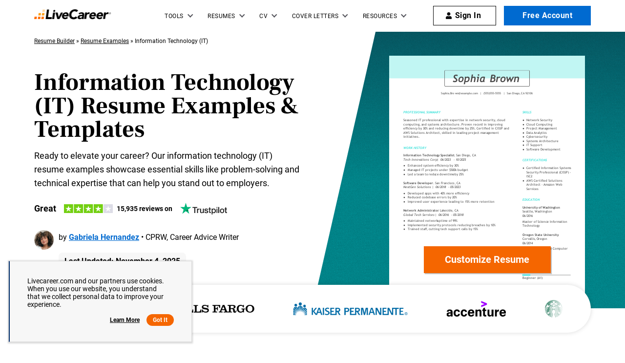

--- FILE ---
content_type: image/svg+xml
request_url: https://www.livecareer.com/lcapp/uploads/2025/10/information-technology-it.svg
body_size: 34654
content:
<?xml version="1.0" encoding="UTF-8"?><!--UserId:c9c5efbb-c631-46da-9dff-3c03d6c47c80,DocId:da3639fe-b8d3-4afa-ac78-dd8845e6116c,SkinCD:MLT7,SDCL:#3ee2db--><svg version="1.1" width="612px" height="792px" viewBox="0 0 612 792" xmlns="http://www.w3.org/2000/svg" xmlns:xlink="http://www.w3.org/1999/xlink" xmlns:cs="svg" xml:space="preserve" style="background:#FFF"><style type="text/css">@font-face{font-family:'TrebuchetMS Italic'; src:url([data-uri]) format("opentype");font-display:swap}@font-face{font-family:'TrebuchetMS'; src:url([data-uri]) format("opentype");font-display:swap}@font-face{font-family:'Trebuchet BoldItalic'; src:url([data-uri]) format("opentype");font-display:swap}@font-face{font-family:'TrebuchetMS Bold'; src:url([data-uri]) format("opentype");font-display:swap}.ps01{fill:#3EE1DA}.ps00{fill:#4A4A4A}.ps21{letter-spacing:0;word-spacing:0;font-family:'Trebuchet BoldItalic';font-size:10px}.ps25{letter-spacing:0;word-spacing:0;font-family:'Trebuchet BoldItalic';font-size:32px}.ps23{letter-spacing:0;word-spacing:0;font-family:'TrebuchetMS Bold';font-size:10px}.ps24{letter-spacing:0;word-spacing:0;font-family:'TrebuchetMS Italic';font-size:10px}.ps22{letter-spacing:0;word-spacing:0;font-family:'TrebuchetMS';font-size:10px}.ps20{letter-spacing:0;word-spacing:0;font-family:'TrebuchetMS';font-size:9px}</style><clipPath id="clp1"><rect width="612" height="792" /></clipPath><g clip-path="url(#clp1)" transform="matrix(1 0 0 -1 -0 792)"><g><g><g transform="matrix(611.896 0 0 685.881 0 106.119)"><image width="1" height="1" transform="matrix(1 0 0 -1 0 1)" preserveAspectRatio="none" image-rendering="optimizeSpeed" xlink:href="data:image/png;base64, [base64]/b29B/+998M33/7+yy//Oz4eew4AJ25pefnl115745/vvrn53gunT489B1io2fbjP8beACzObz//fOvTz/b39l49e/bsO2+vnHp+7EUAnLijPw8ffvf9rz/9tP7SS1c/+fcrr78+9iJgcSQfTMiT/f0vrv3r8ODgw48/enPz/bHnALA48/l89+utu198+fza2kc3P19dXx97EbAgfssHE7J7d+vw4OCtSx/oPYCpmc1mz97/Dw8Odu9ujT0HWBzJBxPy4/2dYRj+cWlz7CEAjOOtS5vDX+cAmAjJBxNyePB4GIYXz5wZewgA41g/c2b46xwAEyH5YELm8/kwDMNsNvYQAMaxtLQ0/[base64]/Du6vppL3yASdr78+g/w7A2W/IJEKbDUz4AAIAsyQcAAJAl+QAAALIkHwAAQJbkAwAAyJJ8AAAAWZIPAAAgS/IBAABkST4AAIAsyQcAAJAl+QAAALIkHwAAQJbkAwAAyJJ8AAAAWZIPAAAgS/IBAABkST4AAIAsyQcAAJAl+QAAALIkHwAAQJbkAwAAyJJ8AAAAWZIPAAAgS/IBAABkST4AAIAsyQcAAJAl+QAAALIkHwAAQJbkAwAAyJJ8AAAAWZIPAAAgS/IBAABkST4AAIAsyQcAAJAl+QAAALIkHwAAQJbkAwAAyJJ8AAAAWZIPAAAgS/IBAABkST4AAIAsyQcAAJAl+WBy5vP52BMAGIcTABMk+WBCVldXh2HY398fewgA43j06NEwDGtra2MPARZH8sGEnD9/fhiGe/fujT0EgHE8OwHPzgEwEZIPJuTKlSvDMNy+ffvBgwdjbwFg0XZ3d+/cuTMMw+XLl8feAizOzFe6YVJu3ry5tbW1srJy8eLFjY2NU6dOjb0IgBP35MmTnZ2d7e3to6Ojzc3Na9eujb0IWBzJB9NyfHx848aN+/fvjz0EgBFsbGxcv359eXl57CHA4kg+mJz5fL6zs3Pr1q2HDx8+ffp07DkAnLiVlZVz585dvXr1woULs9ls7DnAQkk+AACALH/[base64]/[base64]/gAAAAAElFTkSuQmCC" /></g></g><g><g transform="matrix(1.34205 0 0 1.34205 0 0)"><clipPath id="clp2"><rect width="459" height="590.1" /></clipPath><g clip-path="url(#clp2)"><g><g transform="matrix(0.745 0 0 -0.745 0 590.143)"><g><g><g><text transform="matrix(1 0 0 1 162.3 121)"><tspan class="ps00 ps20" xml:space="preserve">Sophia.Bro</tspan></text><text transform="matrix(1 0 0 1 205.392 121)"><tspan x="0,6.696,11.61,18.54" class="ps00 ps20">wn@e</tspan></text><text transform="matrix(1 0 0 1 228.846 121)"><tspan x="0,4.5,9.225,16.695,21.708" class="ps00 ps20">xampl</tspan></text><text transform="matrix(1 0 0 1 253.209 121)"><tspan x="0,4.905,8.208,12.663,17.487" class="ps00 ps20">e.com</tspan></text></g></g><g><g><text transform="matrix(1 0 0 1 283.888 121)"><tspan class="ps00 ps20">|</tspan></text></g></g><g><g><text transform="matrix(1 0 0 1 294.325 121)"><tspan class="ps00 ps20" xml:space="preserve">(555)555-5555</tspan></text></g></g><g><g><text transform="matrix(1 0 0 1 357.187 121)"><tspan class="ps00 ps20">|</tspan></text></g></g><g><g><text transform="matrix(1 0 0 1 367.625 121)"><tspan class="ps00 ps20" xml:space="preserve">San Diego</tspan></text></g></g><g><g><text transform="matrix(1 0 0 1 406.638 121)"><tspan xml:space="preserve" x="0,3.303" class="ps00 ps20">, </tspan></text></g></g><g><g><text transform="matrix(1 0 0 1 412.65 121)"><tspan class="ps00 ps20">C</tspan></text><text transform="matrix(1 0 0 1 418.041 121)"><tspan class="ps00 ps20">A</tspan></text></g></g><g><g><text transform="matrix(1 0 0 1 426.062 121)"><tspan class="ps00 ps20" xml:space="preserve">92106</tspan></text></g></g></g><g><g><g><text transform="matrix(1 0 0 1 45 180.5)"><tspan class="ps01 ps21" xml:space="preserve">PROFESSIONAL SUMMARY</tspan></text></g></g><g><g><text transform="matrix(1 0 0 1 45 204.5)"><tspan class="ps00 ps22" xml:space="preserve">Seasoned IT professional with expertise in network security, cloud</tspan></text></g></g><g><g><text transform="matrix(1 0 0 1 45 217.5)"><tspan x="0,4.95" class="ps00 ps22" xml:space="preserve">computing, and systems architecture. Proven record in improving</tspan></text></g></g><g><g><text transform="matrix(1 0 0 1 45 230.5)"><tspan class="ps00 ps22" xml:space="preserve">efficiency by 30% and reducing downtime by 25%. Certified in CISSP and</tspan></text></g></g><g><g><text transform="matrix(1 0 0 1 45 243.5)"><tspan class="ps00 ps22" xml:space="preserve">AWS Solutions Architect, skilled in leading project management</tspan></text></g></g><g><g><text transform="matrix(1 0 0 1 45 256.5)"><tspan x="0,2.85" class="ps00 ps22" xml:space="preserve">initiatives.</tspan></text></g></g><g><g><text transform="matrix(1 0 0 1 45 290.5)"><tspan class="ps01 ps21" xml:space="preserve">WORK HISTORY</tspan></text></g></g><g><g><text transform="matrix(1 0 0 1 45 314.5)"><tspan class="ps00 ps23" xml:space="preserve">Information Technology Specialist</tspan></text></g></g><g><g><text transform="matrix(1 0 0 1 202.45 314.5)"><tspan class="ps00 ps22">.</tspan></text></g></g><g><g><text transform="matrix(1 0 0 1 209.137 314.5)"><tspan class="ps00 ps22" xml:space="preserve">San Diego</tspan></text></g></g><g><g><text transform="matrix(1 0 0 1 252.5 314.5)"><tspan class="ps00 ps22">,</tspan></text><text transform="matrix(1 0 0 1 256.18 314.5)"><tspan xml:space="preserve" class="ps00 ps22"> </tspan></text></g></g><g><g><text transform="matrix(1 0 0 1 259.187 314.5)"><tspan class="ps00 ps22">C</tspan></text><text transform="matrix(1 0 0 1 265.178 314.5)"><tspan class="ps00 ps22">A</tspan></text></g></g><g><g><text transform="matrix(1 0 0 1 45 327.5)"><tspan class="ps00 ps24" xml:space="preserve">Tech Innovations Corp</tspan></text></g></g><g><g><text transform="matrix(1 0 0 1 146.612 327.5)"><tspan xml:space="preserve" x="0,3.01" class="ps00 ps24"> |</tspan></text></g></g><g><g><text transform="matrix(1 0 0 1 160.888 327.5)"><tspan class="ps00 ps24" xml:space="preserve">06/2023</tspan></text></g></g><g><g><text transform="matrix(1 0 0 1 197.637 327.5)"><tspan xml:space="preserve" class="ps00 ps24"> </tspan></text><text transform="matrix(1 0 0 1 200.657 327.5)"><tspan xml:space="preserve" x="0,3.67" class="ps00 ps24">- </tspan></text></g></g><g><g><text transform="matrix(1 0 0 1 207.337 327.5)"><tspan class="ps00 ps24" xml:space="preserve">10/2025</tspan></text></g></g><g><g><text transform="matrix(1 0 0 1 45 400.5)"><tspan class="ps00 ps23" xml:space="preserve">Software Developer</tspan></text></g></g><g><g><text transform="matrix(1 0 0 1 137.3 400.5)"><tspan class="ps00 ps22">.</tspan></text></g></g><g><g><text transform="matrix(1 0 0 1 143.988 400.5)"><tspan class="ps00 ps22" xml:space="preserve">San Francisco</tspan></text></g></g><g><g><text transform="matrix(1 0 0 1 204.538 400.5)"><tspan class="ps00 ps22">,</tspan></text><text transform="matrix(1 0 0 1 208.218 400.5)"><tspan xml:space="preserve" class="ps00 ps22"> </tspan></text></g></g><g><g><text transform="matrix(1 0 0 1 211.225 400.5)"><tspan class="ps00 ps22">C</tspan></text><text transform="matrix(1 0 0 1 217.215 400.5)"><tspan class="ps00 ps22">A</tspan></text></g></g><g><g><text transform="matrix(1 0 0 1 45 413.5)"><tspan class="ps00 ps24" xml:space="preserve">NextGen Solutions</tspan></text></g></g><g><g><text transform="matrix(1 0 0 1 130.663 413.5)"><tspan xml:space="preserve" x="0,3.01" class="ps00 ps24"> |</tspan></text></g></g><g><g><text transform="matrix(1 0 0 1 144.938 413.5)"><tspan class="ps00 ps24" xml:space="preserve">06/2018</tspan></text></g></g><g><g><text transform="matrix(1 0 0 1 181.688 413.5)"><tspan xml:space="preserve" class="ps00 ps24"> </tspan></text><text transform="matrix(1 0 0 1 184.708 413.5)"><tspan xml:space="preserve" x="0,3.67" class="ps00 ps24">- </tspan></text></g></g><g><g><text transform="matrix(1 0 0 1 191.388 413.5)"><tspan class="ps00 ps24" xml:space="preserve">05/2023</tspan></text></g></g><g><g><text transform="matrix(1 0 0 1 45 486.5)"><tspan class="ps00 ps23" xml:space="preserve">Network Administrator</tspan></text></g></g><g><g><text transform="matrix(1 0 0 1 151.725 486.5)"><tspan class="ps00 ps22">.</tspan></text></g></g><g><g><text transform="matrix(1 0 0 1 158.413 486.5)"><tspan class="ps00 ps22" xml:space="preserve">Lakeside</tspan></text></g></g><g><g><text transform="matrix(1 0 0 1 197.15 486.5)"><tspan class="ps00 ps22">,</tspan></text><text transform="matrix(1 0 0 1 200.83 486.5)"><tspan xml:space="preserve" class="ps00 ps22"> </tspan></text></g></g><g><g><text transform="matrix(1 0 0 1 203.837 486.5)"><tspan class="ps00 ps22">C</tspan></text><text transform="matrix(1 0 0 1 209.827 486.5)"><tspan class="ps00 ps22">A</tspan></text></g></g><g><g><text transform="matrix(1 0 0 1 45 499.5)"><tspan x="0,6.76" class="ps00 ps24" xml:space="preserve">Global </tspan></text><text transform="matrix(1 0 0 1 77.37 499.5)"><tspan class="ps00 ps24" xml:space="preserve">Tech Services</tspan></text></g></g><g><g><text transform="matrix(1 0 0 1 139.85 499.5)"><tspan xml:space="preserve" x="0,3.01" class="ps00 ps24"> |</tspan></text></g></g><g><g><text transform="matrix(1 0 0 1 154.125 499.5)"><tspan class="ps00 ps24" xml:space="preserve">06/2016</tspan></text></g></g><g><g><text transform="matrix(1 0 0 1 190.875 499.5)"><tspan xml:space="preserve" class="ps00 ps24"> </tspan></text><text transform="matrix(1 0 0 1 193.895 499.5)"><tspan xml:space="preserve" x="0,3.67" class="ps00 ps24">- </tspan></text></g></g><g><g><text transform="matrix(1 0 0 1 200.575 499.5)"><tspan class="ps00 ps24" xml:space="preserve">05/2018</tspan></text></g></g></g><g><g><g><text transform="matrix(1 0 0 1 416 180.5)"><tspan class="ps01 ps21" xml:space="preserve">SKILLS</tspan></text></g></g><g><g><text transform="matrix(1 0 0 1 416 329.5)"><tspan class="ps01 ps21" xml:space="preserve">CERTIFICATIONS</tspan></text></g></g><g><g><text transform="matrix(1 0 0 1 416 452.5)"><tspan class="ps01 ps21" xml:space="preserve">EDUCATION</tspan></text></g></g><g><g><text transform="matrix(1 0 0 1 416 476.5)"><tspan class="ps00 ps23" xml:space="preserve">University of Washington</tspan></text></g></g><g><g><text transform="matrix(1 0 0 1 416 489.5)"><tspan class="ps00 ps22" xml:space="preserve">Seattle</tspan></text></g></g><g><g><text transform="matrix(1 0 0 1 447.837 489.5)"><tspan class="ps00 ps22">,</tspan></text><text transform="matrix(1 0 0 1 451.517 489.5)"><tspan xml:space="preserve" class="ps00 ps22"> </tspan></text></g></g><g><g><text transform="matrix(1 0 0 1 454.525 489.5)"><tspan class="ps00 ps22" xml:space="preserve">Washington</tspan></text></g></g><g><g><text transform="matrix(1 0 0 1 416 502.5)"><tspan class="ps00 ps22" xml:space="preserve">06/2016</tspan></text></g></g><g><g><text transform="matrix(1 0 0 1 416 520.5)"><tspan class="ps00 ps22" xml:space="preserve">Master of Science</tspan></text></g></g><g><g><text transform="matrix(1 0 0 1 494.712 520.5)"><tspan class="ps00 ps22">:</tspan></text><text transform="matrix(1 0 0 1 498.392 520.5)"><tspan xml:space="preserve" class="ps00 ps22"> </tspan></text></g></g><g><g><text transform="matrix(1 0 0 1 501.4 520.5)"><tspan class="ps00 ps22" xml:space="preserve">Information</tspan></text></g></g><g><g><text transform="matrix(1 0 0 1 416 533.5)"><tspan class="ps00 ps22" xml:space="preserve">Technology</tspan></text></g></g><g><g><text transform="matrix(1 0 0 1 416 561.5)"><tspan class="ps00 ps23" xml:space="preserve">Oregon State University</tspan></text></g></g><g><g><text transform="matrix(1 0 0 1 416 574.5)"><tspan class="ps00 ps22" xml:space="preserve">Corvallis</tspan></text></g></g><g><g><text transform="matrix(1 0 0 1 454.187 574.5)"><tspan class="ps00 ps22">,</tspan></text><text transform="matrix(1 0 0 1 457.868 574.5)"><tspan xml:space="preserve" class="ps00 ps22"> </tspan></text></g></g><g><g><text transform="matrix(1 0 0 1 460.875 574.5)"><tspan class="ps00 ps22" xml:space="preserve">Oregon</tspan></text></g></g><g><g><text transform="matrix(1 0 0 1 416 587.5)"><tspan class="ps00 ps22" xml:space="preserve">06/2014</tspan></text></g></g><g><g><text transform="matrix(1 0 0 1 416 605.5)"><tspan class="ps00 ps22" xml:space="preserve">Bachelor of Science</tspan></text></g></g><g><g><text transform="matrix(1 0 0 1 503.987 605.5)"><tspan class="ps00 ps22">:</tspan></text><text transform="matrix(1 0 0 1 507.667 605.5)"><tspan xml:space="preserve" class="ps00 ps22"> </tspan></text></g></g><g><g><text transform="matrix(1 0 0 1 510.675 605.5)"><tspan x="0,5.98" class="ps00 ps22" xml:space="preserve">Computer</tspan></text></g></g><g><g><text transform="matrix(1 0 0 1 416 618.5)"><tspan class="ps00 ps22" xml:space="preserve">Science</tspan></text></g></g><g><g><text transform="matrix(1 0 0 1 416 652.5)"><tspan class="ps01 ps21" xml:space="preserve">LANGUAGES</tspan></text></g></g><g><g><text transform="matrix(1 0 0 1 416 676.5)"><tspan class="ps00 ps22" xml:space="preserve">Spanish</tspan></text></g></g><g><g><text transform="matrix(1 0 0 1 449.462 676.5)"><tspan class="ps00 ps22">:</tspan></text></g></g><g><g><text transform="matrix(1 0 0 1 416 696.5)"><tspan class="ps00 ps22" xml:space="preserve">Beginner (A1)</tspan></text></g></g></g><g><g><g><text transform="matrix(1 0 0 1 58 346.5)"><tspan class="ps00 ps22" xml:space="preserve">Enhanced system efficiency by 30%</tspan></text></g></g><g><g><text transform="matrix(1 0 0 1 45 346.5)"><tspan class="ps00 ps22">●</tspan></text></g></g><g><g><text transform="matrix(1 0 0 1 58 359.5)"><tspan class="ps00 ps22" xml:space="preserve">Managed IT projects under $500k budget</tspan></text></g></g><g><g><text transform="matrix(1 0 0 1 45 359.5)"><tspan class="ps00 ps22">●</tspan></text></g></g><g><g><text transform="matrix(1 0 0 1 58 372.5)"><tspan x="0,5.06" class="ps00 ps22" xml:space="preserve">Led a team</tspan></text><text transform="matrix(1 0 0 1 108.34 372.5)"><tspan xml:space="preserve" x="0,3.01,6.97,12.33" class="ps00 ps22"> to redu</tspan></text><text transform="matrix(1 0 0 1 144.06 372.5)"><tspan x="0,4.95,10.4,13.41" class="ps00 ps22" xml:space="preserve">ce downtime</tspan></text><text transform="matrix(1 0 0 1 201.89 372.5)"><tspan xml:space="preserve" x="0,3.01,8.58,13.51" class="ps00 ps22"> by 25%</tspan></text></g></g><g><g><text transform="matrix(1 0 0 1 45 372.5)"><tspan class="ps00 ps22">●</tspan></text></g></g><g><g><text transform="matrix(1 0 0 1 58 432.5)"><tspan x="0,6.13" class="ps00 ps22" xml:space="preserve">Developed apps with 40% more efficiency</tspan></text></g></g><g><g><text transform="matrix(1 0 0 1 45 432.5)"><tspan class="ps00 ps22">●</tspan></text></g></g><g><g><text transform="matrix(1 0 0 1 58 445.5)"><tspan class="ps00 ps22" xml:space="preserve">Reduced codebase errors by 20%</tspan></text></g></g><g><g><text transform="matrix(1 0 0 1 45 445.5)"><tspan class="ps00 ps22">●</tspan></text></g></g><g><g><text transform="matrix(1 0 0 1 58 458.5)"><tspan class="ps00 ps22" xml:space="preserve">Improved user experience leading to 15% more retention</tspan></text></g></g><g><g><text transform="matrix(1 0 0 1 45 458.5)"><tspan class="ps00 ps22">●</tspan></text></g></g><g><g><text transform="matrix(1 0 0 1 58 518.5)"><tspan class="ps00 ps22" xml:space="preserve">Maintained network</tspan></text><text transform="matrix(1 0 0 1 146.85 518.5)"><tspan xml:space="preserve" x="0,3.01,8.47" class="ps00 ps22"> uptime of 99%</tspan></text></g></g><g><g><text transform="matrix(1 0 0 1 45 518.5)"><tspan class="ps00 ps22">●</tspan></text></g></g><g><g><text transform="matrix(1 0 0 1 58 531.5)"><tspan class="ps00 ps22" xml:space="preserve">Implemented security protocols reducing breaches by 10%</tspan></text></g></g><g><g><text transform="matrix(1 0 0 1 45 531.5)"><tspan class="ps00 ps22">●</tspan></text></g></g><g><g><text transform="matrix(1 0 0 1 58 544.5)"><tspan class="ps00 ps22" xml:space="preserve">Trained staff, cutting tech support calls by 15%</tspan></text></g></g><g><g><text transform="matrix(1 0 0 1 45 544.5)"><tspan class="ps00 ps22">●</tspan></text></g></g></g><g><g><g><text transform="matrix(1 0 0 1 429 204.5)"><tspan x="0,6.38" class="ps00 ps22" xml:space="preserve">Network Security</tspan></text></g></g><g><g><text transform="matrix(1 0 0 1 416 204.5)"><tspan class="ps00 ps22">●</tspan></text></g></g><g><g><text transform="matrix(1 0 0 1 429 217.5)"><tspan x="0,5.98" class="ps00 ps22" xml:space="preserve">Cloud Computing</tspan></text></g></g><g><g><text transform="matrix(1 0 0 1 416 217.5)"><tspan class="ps00 ps22">●</tspan></text></g></g><g><g><text transform="matrix(1 0 0 1 429 230.5)"><tspan class="ps00 ps22" xml:space="preserve">Project Management</tspan></text></g></g><g><g><text transform="matrix(1 0 0 1 416 230.5)"><tspan class="ps00 ps22">●</tspan></text></g></g><g><g><text transform="matrix(1 0 0 1 429 243.5)"><tspan class="ps00 ps22" xml:space="preserve">Data Analytics</tspan></text></g></g><g><g><text transform="matrix(1 0 0 1 416 243.5)"><tspan class="ps00 ps22">●</tspan></text></g></g><g><g><text transform="matrix(1 0 0 1 429 256.5)"><tspan x="0,5.98" class="ps00 ps22" xml:space="preserve">Cybersecurity</tspan></text></g></g><g><g><text transform="matrix(1 0 0 1 416 256.5)"><tspan class="ps00 ps22">●</tspan></text></g></g><g><g><text transform="matrix(1 0 0 1 429 269.5)"><tspan class="ps00 ps22" xml:space="preserve">Systems Architecture</tspan></text></g></g><g><g><text transform="matrix(1 0 0 1 416 269.5)"><tspan class="ps00 ps22">●</tspan></text></g></g><g><g><text transform="matrix(1 0 0 1 429 282.5)"><tspan class="ps00 ps22" xml:space="preserve">IT Support</tspan></text></g></g><g><g><text transform="matrix(1 0 0 1 416 282.5)"><tspan class="ps00 ps22">●</tspan></text></g></g><g><g><text transform="matrix(1 0 0 1 429 295.5)"><tspan class="ps00 ps22" xml:space="preserve">Software Development</tspan></text></g></g><g><g><text transform="matrix(1 0 0 1 416 295.5)"><tspan class="ps00 ps22">●</tspan></text></g></g><g><g><text transform="matrix(1 0 0 1 429 353.5)"><tspan x="0,5.98" class="ps00 ps22" xml:space="preserve">Certified Information Systems</tspan></text></g></g><g><g><text transform="matrix(1 0 0 1 429 366.5)"><tspan class="ps00 ps22" xml:space="preserve">Security Professional (CISSP) -</tspan></text></g></g><g><g><text transform="matrix(1 0 0 1 429 379.5)"><tspan class="ps00 ps22" xml:space="preserve">ISC2</tspan></text></g></g><g><g><text transform="matrix(1 0 0 1 416 353.5)"><tspan class="ps00 ps22">●</tspan></text></g></g><g><g><text transform="matrix(1 0 0 1 429 392.5)"><tspan class="ps00 ps22" xml:space="preserve">AWS Certified Solutions</tspan></text></g></g><g><g><text transform="matrix(1 0 0 1 429 405.5)"><tspan class="ps00 ps22" xml:space="preserve">Architect - Amazon Web</tspan></text></g></g><g><g><text transform="matrix(1 0 0 1 429 418.5)"><tspan class="ps00 ps22" xml:space="preserve">Services</tspan></text></g></g><g><g><text transform="matrix(1 0 0 1 416 392.5)"><tspan class="ps00 ps22">●</tspan></text></g></g></g><g><g><g><text transform="matrix(1 0 0 1 198.875 82.5)"><tspan class="ps00 ps25" xml:space="preserve">Sophia</tspan></text></g></g><g><g><text transform="matrix(1 0 0 1 314.975 82.5)"><tspan class="ps00 ps25" xml:space="preserve">Brown</tspan></text></g></g></g></g></g></g></g></g></g></g></svg>